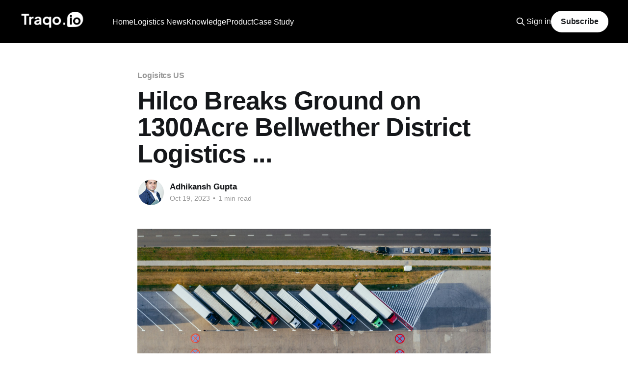

--- FILE ---
content_type: text/html; charset=utf-8
request_url: https://blog.traqo.io/hilco-breaks-ground-on-1300acre-bellwether-district-logistics/
body_size: 6507
content:
<!DOCTYPE html>
<html lang="en">
<head>

    <title>Hilco Breaks Ground on 1300Acre Bellwether District Logistics ...</title>
    <meta charset="utf-8" />
    <meta http-equiv="X-UA-Compatible" content="IE=edge" />
    <meta name="HandheldFriendly" content="True" />
    <meta name="viewport" content="width=device-width, initial-scale=1.0" />

    <link rel="stylesheet" type="text/css" href="/assets/built/screen.css?v=ecad7aae87" />

    <meta name="description" content="Discover the groundbreaking Bellwether District in South Philadelphia, transforming a refinery into an innovation hub and job-creating powerhouse.">
    <link rel="icon" href="https://blog.traqo.io/content/images/size/w256h256/2023/05/fav.png" type="image/png">
    <link rel="canonical" href="https://blog.traqo.io/hilco-breaks-ground-on-1300acre-bellwether-district-logistics/">
    <meta name="referrer" content="no-referrer-when-downgrade">
    
    <meta property="og:site_name" content="Traqo.io">
    <meta property="og:type" content="article">
    <meta property="og:title" content="Hilco Breaks Ground on 1300Acre Bellwether District Logistics ...">
    <meta property="og:description" content="Discover the groundbreaking Bellwether District in South Philadelphia, transforming a refinery into an innovation hub and job-creating powerhouse.">
    <meta property="og:url" content="https://blog.traqo.io/hilco-breaks-ground-on-1300acre-bellwether-district-logistics/">
    <meta property="og:image" content="https://images.unsplash.com/photo-1565793298595-6a879b1d9492?crop&#x3D;entropy&amp;cs&#x3D;tinysrgb&amp;fit&#x3D;max&amp;fm&#x3D;jpg&amp;ixid&#x3D;M3wxMTc3M3wwfDF8c2VhcmNofDF8fGxvZ2lzdGljc3xlbnwwfHx8fDE2OTQyNDM3MzB8MA&amp;ixlib&#x3D;rb-4.0.3&amp;q&#x3D;80&amp;w&#x3D;300">
    <meta property="article:published_time" content="2023-10-19T02:36:06.000Z">
    <meta property="article:modified_time" content="2023-10-19T02:36:06.000Z">
    <meta property="article:tag" content="Logisitcs US">
    <meta property="article:tag" content="Logistics News in 60 Words">
    
    <meta property="article:publisher" content="https://www.facebook.com/traqo.in/">
    <meta name="twitter:card" content="summary_large_image">
    <meta name="twitter:title" content="Hilco Breaks Ground on 1300Acre Bellwether District Logistics ...">
    <meta name="twitter:description" content="Discover the groundbreaking Bellwether District in South Philadelphia, transforming a refinery into an innovation hub and job-creating powerhouse.">
    <meta name="twitter:url" content="https://blog.traqo.io/hilco-breaks-ground-on-1300acre-bellwether-district-logistics/">
    <meta name="twitter:image" content="https://images.unsplash.com/photo-1565793298595-6a879b1d9492?crop&#x3D;entropy&amp;cs&#x3D;tinysrgb&amp;fit&#x3D;max&amp;fm&#x3D;jpg&amp;ixid&#x3D;M3wxMTc3M3wwfDF8c2VhcmNofDF8fGxvZ2lzdGljc3xlbnwwfHx8fDE2OTQyNDM3MzB8MA&amp;ixlib&#x3D;rb-4.0.3&amp;q&#x3D;80&amp;w&#x3D;300">
    <meta name="twitter:label1" content="Written by">
    <meta name="twitter:data1" content="Adhikansh Gupta">
    <meta name="twitter:label2" content="Filed under">
    <meta name="twitter:data2" content="Logisitcs US, Logistics News in 60 Words">
    <meta name="twitter:site" content="@traqo_in">
    <meta property="og:image:width" content="300">
    <meta property="og:image:height" content="200">
    
    <script type="application/ld+json">
{
    "@context": "https://schema.org",
    "@type": "Article",
    "publisher": {
        "@type": "Organization",
        "name": "Traqo.io",
        "url": "https://blog.traqo.io/",
        "logo": {
            "@type": "ImageObject",
            "url": "https://blog.traqo.io/content/images/2023/05/org-logos_43133--1-.png"
        }
    },
    "author": {
        "@type": "Person",
        "name": "Adhikansh Gupta",
        "image": {
            "@type": "ImageObject",
            "url": "https://blog.traqo.io/content/images/2023/09/62f8c686-14e2-49e3-b3ee-c036bfec4a00.jpg",
            "width": 512,
            "height": 512
        },
        "url": "https://blog.traqo.io/author/adhikansh/",
        "sameAs": []
    },
    "headline": "Hilco Breaks Ground on 1300Acre Bellwether District Logistics ...",
    "url": "https://blog.traqo.io/hilco-breaks-ground-on-1300acre-bellwether-district-logistics/",
    "datePublished": "2023-10-19T02:36:06.000Z",
    "dateModified": "2023-10-19T02:36:06.000Z",
    "image": {
        "@type": "ImageObject",
        "url": "https://images.unsplash.com/photo-1565793298595-6a879b1d9492?crop=entropy&cs=tinysrgb&fit=max&fm=jpg&ixid=M3wxMTc3M3wwfDF8c2VhcmNofDF8fGxvZ2lzdGljc3xlbnwwfHx8fDE2OTQyNDM3MzB8MA&ixlib=rb-4.0.3&q=80&w=300",
        "width": 300,
        "height": 200
    },
    "keywords": "Logisitcs US, Logistics News in 60 Words",
    "description": "Hilco Redevelopment Partners (HRP) has begun the first phase of The Bellwether District, a 1,300-acre redevelopment project in South Philadelphia. The former Philadelphia Energy Solutions refinery will be transformed into an innovation, e-commerce, and logistics campus. HRP expects the project to create 19,000 permanent jobs and 28,000 construction jobs over the next 10-15 years. The campus will be divided into two areas, with 250 acres for innovation and 750 acres for industrial and logistics f",
    "mainEntityOfPage": "https://blog.traqo.io/hilco-breaks-ground-on-1300acre-bellwether-district-logistics/"
}
    </script>

    <meta name="generator" content="Ghost 5.79">
    <link rel="alternate" type="application/rss+xml" title="Traqo.io" href="https://blog.traqo.io/rss/">
    <script defer src="https://cdn.jsdelivr.net/ghost/portal@~2.37/umd/portal.min.js" data-i18n="false" data-ghost="https://blog.traqo.io/" data-key="a317c0293fc9725f2193363e83" data-api="https://blog.traqo.io/ghost/api/content/" crossorigin="anonymous"></script><style id="gh-members-styles">.gh-post-upgrade-cta-content,
.gh-post-upgrade-cta {
    display: flex;
    flex-direction: column;
    align-items: center;
    font-family: -apple-system, BlinkMacSystemFont, 'Segoe UI', Roboto, Oxygen, Ubuntu, Cantarell, 'Open Sans', 'Helvetica Neue', sans-serif;
    text-align: center;
    width: 100%;
    color: #ffffff;
    font-size: 16px;
}

.gh-post-upgrade-cta-content {
    border-radius: 8px;
    padding: 40px 4vw;
}

.gh-post-upgrade-cta h2 {
    color: #ffffff;
    font-size: 28px;
    letter-spacing: -0.2px;
    margin: 0;
    padding: 0;
}

.gh-post-upgrade-cta p {
    margin: 20px 0 0;
    padding: 0;
}

.gh-post-upgrade-cta small {
    font-size: 16px;
    letter-spacing: -0.2px;
}

.gh-post-upgrade-cta a {
    color: #ffffff;
    cursor: pointer;
    font-weight: 500;
    box-shadow: none;
    text-decoration: underline;
}

.gh-post-upgrade-cta a:hover {
    color: #ffffff;
    opacity: 0.8;
    box-shadow: none;
    text-decoration: underline;
}

.gh-post-upgrade-cta a.gh-btn {
    display: block;
    background: #ffffff;
    text-decoration: none;
    margin: 28px 0 0;
    padding: 8px 18px;
    border-radius: 4px;
    font-size: 16px;
    font-weight: 600;
}

.gh-post-upgrade-cta a.gh-btn:hover {
    opacity: 0.92;
}</style>
    <script defer src="https://cdn.jsdelivr.net/ghost/sodo-search@~1.1/umd/sodo-search.min.js" data-key="a317c0293fc9725f2193363e83" data-styles="https://cdn.jsdelivr.net/ghost/sodo-search@~1.1/umd/main.css" data-sodo-search="https://blog.traqo.io/" crossorigin="anonymous"></script>
    
    <link href="https://blog.traqo.io/webmentions/receive/" rel="webmention">
    <script defer src="/public/cards.min.js?v=ecad7aae87"></script>
    <link rel="stylesheet" type="text/css" href="/public/cards.min.css?v=ecad7aae87">
    <script defer src="/public/comment-counts.min.js?v=ecad7aae87" data-ghost-comments-counts-api="https://blog.traqo.io/members/api/comments/counts/"></script>
    <script defer src="/public/member-attribution.min.js?v=ecad7aae87"></script>
    

<!-- Google tag (gtag.js) -->
<script async src="https://www.googletagmanager.com/gtag/js?id=G-Y1CTKGWGNZ"></script>
<script>
  window.dataLayer = window.dataLayer || [];
  function gtag(){dataLayer.push(arguments);}
  gtag('js', new Date());

  gtag('config', 'G-Y1CTKGWGNZ');
</script><style>:root {--ghost-accent-color: #000000;}</style>

</head>
<body class="post-template tag-logisitcs-us tag-news tag-hash-hide is-head-left-logo has-cover">
<div class="viewport">

    <header id="gh-head" class="gh-head outer">
        <div class="gh-head-inner inner">
            <div class="gh-head-brand">
                <a class="gh-head-logo" href="https://blog.traqo.io">
                        <img src="https://blog.traqo.io/content/images/2023/05/org-logos_43133--1-.png" alt="Traqo.io">
                </a>
                <button class="gh-search gh-icon-btn" aria-label="Search this site" data-ghost-search><svg xmlns="http://www.w3.org/2000/svg" fill="none" viewBox="0 0 24 24" stroke="currentColor" stroke-width="2" width="20" height="20"><path stroke-linecap="round" stroke-linejoin="round" d="M21 21l-6-6m2-5a7 7 0 11-14 0 7 7 0 0114 0z"></path></svg></button>
                <button class="gh-burger"></button>
            </div>

            <nav class="gh-head-menu">
                <ul class="nav">
    <li class="nav-home"><a href="https://www.traqo.io/">Home</a></li>
    <li class="nav-logistics-news"><a href="https://blog.traqo.io/tag/news/">Logistics News</a></li>
    <li class="nav-knowledge"><a href="https://blog.traqo.io/tag/knowledge/">Knowledge</a></li>
    <li class="nav-product"><a href="https://blog.traqo.io/tag/product/">Product</a></li>
    <li class="nav-case-study"><a href="https://blog.traqo.io/tag/case-study/">Case Study</a></li>
</ul>

            </nav>

            <div class="gh-head-actions">
                    <button class="gh-search gh-icon-btn" data-ghost-search><svg xmlns="http://www.w3.org/2000/svg" fill="none" viewBox="0 0 24 24" stroke="currentColor" stroke-width="2" width="20" height="20"><path stroke-linecap="round" stroke-linejoin="round" d="M21 21l-6-6m2-5a7 7 0 11-14 0 7 7 0 0114 0z"></path></svg></button>
                    <div class="gh-head-members">
                                <a class="gh-head-link" href="#/portal/signin" data-portal="signin">Sign in</a>
                                <a class="gh-head-button" href="#/portal/signup" data-portal="signup">Subscribe</a>
                    </div>
            </div>
        </div>
    </header>

    <div class="site-content">
        



<main id="site-main" class="site-main">
<article class="article post tag-logisitcs-us tag-news tag-hash-hide image-small">

    <header class="article-header gh-canvas">

        <div class="article-tag post-card-tags">
                <span class="post-card-primary-tag">
                    <a href="/tag/logisitcs-us/">Logisitcs US</a>
                </span>
        </div>

        <h1 class="article-title">Hilco Breaks Ground on 1300Acre Bellwether District Logistics ...</h1>


        <div class="article-byline">
        <section class="article-byline-content">

            <ul class="author-list">
                <li class="author-list-item">
                    <a href="/author/adhikansh/" class="author-avatar">
                        <img class="author-profile-image" src="/content/images/size/w100/2023/09/62f8c686-14e2-49e3-b3ee-c036bfec4a00.jpg" alt="Adhikansh Gupta" />
                    </a>
                </li>
            </ul>

            <div class="article-byline-meta">
                <h4 class="author-name"><a href="/author/adhikansh/">Adhikansh Gupta</a></h4>
                <div class="byline-meta-content">
                    <time class="byline-meta-date" datetime="2023-10-19">Oct 19, 2023</time>
                        <span class="byline-reading-time"><span class="bull">&bull;</span> 1 min read</span>
                </div>
            </div>

        </section>
        </div>

            <figure class="article-image">
                <img
                    srcset="https://images.unsplash.com/photo-1565793298595-6a879b1d9492?crop&#x3D;entropy&amp;cs&#x3D;tinysrgb&amp;fit&#x3D;max&amp;fm&#x3D;jpg&amp;ixid&#x3D;M3wxMTc3M3wwfDF8c2VhcmNofDF8fGxvZ2lzdGljc3xlbnwwfHx8fDE2OTQyNDM3MzB8MA&amp;ixlib&#x3D;rb-4.0.3&amp;q&#x3D;80&amp;w&#x3D;300 300w,
                            https://images.unsplash.com/photo-1565793298595-6a879b1d9492?crop&#x3D;entropy&amp;cs&#x3D;tinysrgb&amp;fit&#x3D;max&amp;fm&#x3D;jpg&amp;ixid&#x3D;M3wxMTc3M3wwfDF8c2VhcmNofDF8fGxvZ2lzdGljc3xlbnwwfHx8fDE2OTQyNDM3MzB8MA&amp;ixlib&#x3D;rb-4.0.3&amp;q&#x3D;80&amp;w&#x3D;600 600w,
                            https://images.unsplash.com/photo-1565793298595-6a879b1d9492?crop&#x3D;entropy&amp;cs&#x3D;tinysrgb&amp;fit&#x3D;max&amp;fm&#x3D;jpg&amp;ixid&#x3D;M3wxMTc3M3wwfDF8c2VhcmNofDF8fGxvZ2lzdGljc3xlbnwwfHx8fDE2OTQyNDM3MzB8MA&amp;ixlib&#x3D;rb-4.0.3&amp;q&#x3D;80&amp;w&#x3D;1000 1000w,
                            https://images.unsplash.com/photo-1565793298595-6a879b1d9492?crop&#x3D;entropy&amp;cs&#x3D;tinysrgb&amp;fit&#x3D;max&amp;fm&#x3D;jpg&amp;ixid&#x3D;M3wxMTc3M3wwfDF8c2VhcmNofDF8fGxvZ2lzdGljc3xlbnwwfHx8fDE2OTQyNDM3MzB8MA&amp;ixlib&#x3D;rb-4.0.3&amp;q&#x3D;80&amp;w&#x3D;2000 2000w"
                    sizes="(min-width: 1400px) 1400px, 92vw"
                    src="https://images.unsplash.com/photo-1565793298595-6a879b1d9492?crop&#x3D;entropy&amp;cs&#x3D;tinysrgb&amp;fit&#x3D;max&amp;fm&#x3D;jpg&amp;ixid&#x3D;M3wxMTc3M3wwfDF8c2VhcmNofDF8fGxvZ2lzdGljc3xlbnwwfHx8fDE2OTQyNDM3MzB8MA&amp;ixlib&#x3D;rb-4.0.3&amp;q&#x3D;80&amp;w&#x3D;2000"
                    alt="Hilco Breaks Ground on 1300Acre Bellwether District Logistics ..."
                />
            </figure>

    </header>

    <section class="gh-content gh-canvas">
        <p>Hilco Redevelopment Partners (HRP) has begun the first phase of The Bellwether District, a 1,300-acre redevelopment project in South Philadelphia. The former Philadelphia Energy Solutions refinery will be transformed into an innovation, e-commerce, and logistics campus. HRP expects the project to create 19,000 permanent jobs and 28,000 construction jobs over the next 10-15 years. The campus will be divided into two areas, with 250 acres for innovation and 750 acres for industrial and logistics facilities. HRP also plans to invest in local workforce development programs in Philadelphia.</p><p>Source: <a href="https://news.google.com/rss/articles/CBMieWh0dHBzOi8vcmVidXNpbmVzc29ubGluZS5jb20vaGlsY28tYnJlYWtzLWdyb3VuZC1vbi0xMzAwLWFjcmUtYmVsbHdldGhlci1kaXN0cmljdC1sb2dpc3RpY3MtY2FtcHVzLWluLXNvdXRoLXBoaWxhZGVscGhpYS_SAQA?oc=5&ref=blog.traqo.io">Link</a></p><h3 id="frequently-asked-questions">Frequently Asked Questions</h3><h4 id="q-what-is-the-bellwether-district-and-what-is-its-purpose">Q: What is the Bellwether District and what is its purpose?</h4><p>A: The Bellwether District, developed by Hilco Redevelopment Partners, is a 1300-acre site located in Southwest Philadelphia. It is planned to be transformed into an economic hub for logistics, e-commerce, and the life sciences. The district aims to attract businesses and create jobs in the region. It includes initiatives such as the Keystone Opportunity Zone (KOZ) Program, which supports economic and community development. [Source: Hilco's redevelopment of Southwest Philly refinery site to be called Bellwether District - PhillyVoice]</p><h3 id="please-note-that-this-is-an-example-question-and-answer-based-on-the-search-results-the-actual-frequently-asked-questions-and-their-answers-may-vary">Please note that this is an example question and answer based on the search results. The actual frequently asked questions and their answers may vary.</h3>
    </section>

        <section class="article-comments gh-canvas">
            
        <script defer src="https://cdn.jsdelivr.net/ghost/comments-ui@~0.13/umd/comments-ui.min.js" data-ghost-comments="https://blog.traqo.io/" data-api="https://blog.traqo.io/ghost/api/content/" data-admin="https://blog.traqo.io/ghost/" data-key="a317c0293fc9725f2193363e83" data-title="null" data-count="true" data-post-id="653096166560b10001e72a72" data-color-scheme="auto" data-avatar-saturation="60" data-accent-color="#000000" data-comments-enabled="all" data-publication="Traqo.io" crossorigin="anonymous"></script>
    
        </section>

</article>
</main>




            <aside class="read-more-wrap outer">
                <div class="read-more inner">
                        
<article class="post-card post">

    <a class="post-card-image-link" href="/centre-wants-electronic-component-makers-to-ensure-nations-security-interests-it-secy/">

        <img class="post-card-image"
            srcset="https://media.assettype.com/outlookbusiness%2Fimport%2Foutlookmoney%2Fpublic%2Fuploads%2Farticle%2Fgallery%2F51487d5e701941d69c484a61a0f25e15.jpg?w&#x3D;1200&amp;ar&#x3D;40%3A21&amp;auto&#x3D;format%2Ccompress&amp;ogImage&#x3D;true&amp;mode&#x3D;crop&amp;enlarge&#x3D;true&amp;overlay&#x3D;false&amp;overlay_position&#x3D;bottom&amp;overlay_width&#x3D;100 300w,
                    https://media.assettype.com/outlookbusiness%2Fimport%2Foutlookmoney%2Fpublic%2Fuploads%2Farticle%2Fgallery%2F51487d5e701941d69c484a61a0f25e15.jpg?w&#x3D;1200&amp;ar&#x3D;40%3A21&amp;auto&#x3D;format%2Ccompress&amp;ogImage&#x3D;true&amp;mode&#x3D;crop&amp;enlarge&#x3D;true&amp;overlay&#x3D;false&amp;overlay_position&#x3D;bottom&amp;overlay_width&#x3D;100 600w,
                    https://media.assettype.com/outlookbusiness%2Fimport%2Foutlookmoney%2Fpublic%2Fuploads%2Farticle%2Fgallery%2F51487d5e701941d69c484a61a0f25e15.jpg?w&#x3D;1200&amp;ar&#x3D;40%3A21&amp;auto&#x3D;format%2Ccompress&amp;ogImage&#x3D;true&amp;mode&#x3D;crop&amp;enlarge&#x3D;true&amp;overlay&#x3D;false&amp;overlay_position&#x3D;bottom&amp;overlay_width&#x3D;100 1000w,
                    https://media.assettype.com/outlookbusiness%2Fimport%2Foutlookmoney%2Fpublic%2Fuploads%2Farticle%2Fgallery%2F51487d5e701941d69c484a61a0f25e15.jpg?w&#x3D;1200&amp;ar&#x3D;40%3A21&amp;auto&#x3D;format%2Ccompress&amp;ogImage&#x3D;true&amp;mode&#x3D;crop&amp;enlarge&#x3D;true&amp;overlay&#x3D;false&amp;overlay_position&#x3D;bottom&amp;overlay_width&#x3D;100 2000w"
            sizes="(max-width: 1000px) 400px, 800px"
            src="https://media.assettype.com/outlookbusiness%2Fimport%2Foutlookmoney%2Fpublic%2Fuploads%2Farticle%2Fgallery%2F51487d5e701941d69c484a61a0f25e15.jpg?w&#x3D;1200&amp;ar&#x3D;40%3A21&amp;auto&#x3D;format%2Ccompress&amp;ogImage&#x3D;true&amp;mode&#x3D;crop&amp;enlarge&#x3D;true&amp;overlay&#x3D;false&amp;overlay_position&#x3D;bottom&amp;overlay_width&#x3D;100"
            alt="Centre Wants Electronic Component Makers To Ensure Nation&#x27;s Security Interests: IT Secy"
            loading="lazy"
        />


    </a>

    <div class="post-card-content">

        <a class="post-card-content-link" href="/centre-wants-electronic-component-makers-to-ensure-nations-security-interests-it-secy/">
            <header class="post-card-header">
                <div class="post-card-tags">
                </div>
                <h2 class="post-card-title">
                    Centre Wants Electronic Component Makers To Ensure Nation&#x27;s Security Interests: IT Secy
                </h2>
            </header>
                <div class="post-card-excerpt">Union IT Secretary S Krishnan emphasized the importance of ensuring national security interests by electronic component manufacturers while starting new projects. He highlighted the significance of cyber security and resilient supply chains in a lecture organized by Madras School of Economics and SICCI. Krishnan also discussed the need to address</div>
        </a>

        <footer class="post-card-meta">
            <time class="post-card-meta-date" datetime="2024-04-28">Apr 28, 2024</time>
                <span class="post-card-meta-length">2 min read</span>
                <script
    data-ghost-comment-count="662e0bf730935d0001bbc40a"
    data-ghost-comment-count-empty=""
    data-ghost-comment-count-singular="comment"
    data-ghost-comment-count-plural="comments"
    data-ghost-comment-count-tag="span"
    data-ghost-comment-count-class-name=""
    data-ghost-comment-count-autowrap="true"
>
</script>
        </footer>

    </div>

</article>
                        
<article class="post-card post">

    <a class="post-card-image-link" href="/eye-on-china-govt-aims-to-double-electronics-value-addition-to-40/">

        <img class="post-card-image"
            srcset="https://static.toiimg.com/photo/47529300.cms 300w,
                    https://static.toiimg.com/photo/47529300.cms 600w,
                    https://static.toiimg.com/photo/47529300.cms 1000w,
                    https://static.toiimg.com/photo/47529300.cms 2000w"
            sizes="(max-width: 1000px) 400px, 800px"
            src="https://static.toiimg.com/photo/47529300.cms"
            alt="Eye on China, govt aims to double electronics value addition to 40%"
            loading="lazy"
        />


    </a>

    <div class="post-card-content">

        <a class="post-card-content-link" href="/eye-on-china-govt-aims-to-double-electronics-value-addition-to-40/">
            <header class="post-card-header">
                <div class="post-card-tags">
                </div>
                <h2 class="post-card-title">
                    Eye on China, govt aims to double electronics value addition to 40%
                </h2>
            </header>
                <div class="post-card-excerpt">7 countries with maximum tiger population,10 South Indian breakfast options,10 ways to detox your mind,9 largest birds, virtual tour of Ajay Devgn and Kajol&#39;s home, beautiful pink moon photos, camouflaged animals, yoga poses for summer, benefits of ghee, SIP calculator, Public Provident Fund, fixed deposit</div>
        </a>

        <footer class="post-card-meta">
            <time class="post-card-meta-date" datetime="2024-04-28">Apr 28, 2024</time>
                <span class="post-card-meta-length">2 min read</span>
                <script
    data-ghost-comment-count="662e0bd830935d0001bbc402"
    data-ghost-comment-count-empty=""
    data-ghost-comment-count-singular="comment"
    data-ghost-comment-count-plural="comments"
    data-ghost-comment-count-tag="span"
    data-ghost-comment-count-class-name=""
    data-ghost-comment-count-autowrap="true"
>
</script>
        </footer>

    </div>

</article>
                        
<article class="post-card post">

    <a class="post-card-image-link" href="/read-this-before-judging-cheetah-net-supply-chain-service-inc-s-nasdaq-ctnt-roe/">

        <img class="post-card-image"
            srcset="https://images.simplywall.st/company/524103C0-33EF-4FA4-8B95-DEECAA38E222/cover?size&#x3D;main-header 300w,
                    https://images.simplywall.st/company/524103C0-33EF-4FA4-8B95-DEECAA38E222/cover?size&#x3D;main-header 600w,
                    https://images.simplywall.st/company/524103C0-33EF-4FA4-8B95-DEECAA38E222/cover?size&#x3D;main-header 1000w,
                    https://images.simplywall.st/company/524103C0-33EF-4FA4-8B95-DEECAA38E222/cover?size&#x3D;main-header 2000w"
            sizes="(max-width: 1000px) 400px, 800px"
            src="https://images.simplywall.st/company/524103C0-33EF-4FA4-8B95-DEECAA38E222/cover?size&#x3D;main-header"
            alt="Read This Before Judging Cheetah Net Supply Chain Service Inc.&#x27;s (NASDAQ:CTNT) ROE"
            loading="lazy"
        />


    </a>

    <div class="post-card-content">

        <a class="post-card-content-link" href="/read-this-before-judging-cheetah-net-supply-chain-service-inc-s-nasdaq-ctnt-roe/">
            <header class="post-card-header">
                <div class="post-card-tags">
                </div>
                <h2 class="post-card-title">
                    Read This Before Judging Cheetah Net Supply Chain Service Inc.&#x27;s (NASDAQ:CTNT) ROE
                </h2>
            </header>
                <div class="post-card-excerpt">Many investors are learning about Return On Equity (ROE) for stock analysis. ROE assesses how effectively a company generates returns on shareholder investments. Cheetah Net Supply Chain Service Inc. has a ROE of 1.9%, below the industry average of 13%. With a debt to equity ratio of 0.37,</div>
        </a>

        <footer class="post-card-meta">
            <time class="post-card-meta-date" datetime="2024-04-28">Apr 28, 2024</time>
                <span class="post-card-meta-length">2 min read</span>
                <script
    data-ghost-comment-count="662e0bb930935d0001bbc3fa"
    data-ghost-comment-count-empty=""
    data-ghost-comment-count-singular="comment"
    data-ghost-comment-count-plural="comments"
    data-ghost-comment-count-tag="span"
    data-ghost-comment-count-class-name=""
    data-ghost-comment-count-autowrap="true"
>
</script>
        </footer>

    </div>

</article>
                </div>
            </aside>



    </div>

    <footer class="site-footer outer">
        <div class="inner">
            <section class="copyright"><a href="https://blog.traqo.io">Traqo.io</a> &copy; 2026</section>
            <nav class="site-footer-nav">
                <ul class="nav">
    <li class="nav-book-demo"><a href="https://calendly.com/traqoio/demo-with-traqo-io-automate-your-logistics-workflow">Book Demo</a></li>
    <li class="nav-main-website"><a href="https://www.traqo.io/">Main Website</a></li>
</ul>

            </nav>
            <div class="gh-powered-by"><a href="https://ghost.org/" target="_blank" rel="noopener">Powered by Ghost</a></div>
        </div>
    </footer>

</div>


<script
    src="https://code.jquery.com/jquery-3.5.1.min.js"
    integrity="sha256-9/aliU8dGd2tb6OSsuzixeV4y/faTqgFtohetphbbj0="
    crossorigin="anonymous">
</script>
<script src="/assets/built/casper.js?v=ecad7aae87"></script>
<script>
$(document).ready(function () {
    // Mobile Menu Trigger
    $('.gh-burger').click(function () {
        $('body').toggleClass('gh-head-open');
    });
    // FitVids - Makes video embeds responsive
    $(".gh-content").fitVids();
});
</script>

<div data-tf-live="01HH1PVQRC77R636R8D9PRKHB9"></div><script src="//embed.typeform.com/next/embed.js"></script>

</body>
</html>
